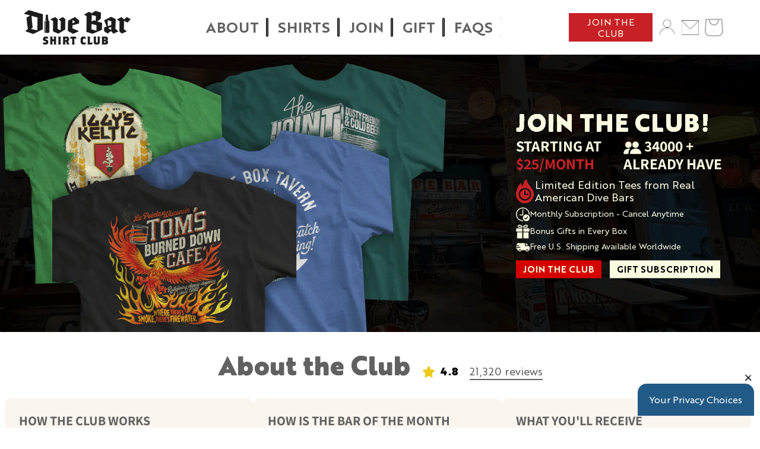

--- FILE ---
content_type: text/css
request_url: https://divebarshirtclub.com/cdn/shop/t/1/assets/custom-styles.css?v=161992021593572238401747392593
body_size: 1817
content:
@font-face{font-family:Ganache;src:url(Ganache.eot);src:url(Ganache.eot?#iefix) format("embedded-opentype"),url(Ganache.woff2) format("woff2"),url(Ganache.woff) format("woff"),url(Ganache.ttf) format("truetype"),url(Ganache.svg#Ganache) format("svg");font-weight:400;font-style:normal;font-display:swap}@font-face{font-family:Brothers OT;src:url(BrothersOT-Regular.eot);src:url(BrothersOT-Regular.eot?#iefix) format("embedded-opentype"),url(BrothersOT-Regular.woff2) format("woff2"),url(BrothersOT-Regular.woff) format("woff"),url(BrothersOT-Regular.ttf) format("truetype"),url(BrothersOT-Regular.svg#BrothersOT-Regular) format("svg");font-weight:400;font-style:normal;font-display:swap}.membership-modal .modal-dialog{max-width:920px!important}.modal-dialog .modal-content{padding:30px;box-shadow:#00000040 0 14px 28px,#00000038 0 10px 10px;border-radius:0;border:none}.modal-dialog .modal-header{border-bottom:none;justify-content:center}.modal-dialog .modal-title{text-align:center;font-size:33px}.membership-modal .modal-dialog .modal-body{padding-top:0}.membership-modal .mailing-options-form .input-group{margin-bottom:75px}.membership-modal .mailing-options-form input[type=radio]{width:30px;height:30px;position:absolute;top:50%;transform:translateY(-50%);opacity:0}.membership-modal .mailing-options-form label{position:relative;padding-left:70px;font-size:33px;cursor:pointer}.membership-modal .mailing-options-form label:before{content:"";position:absolute;width:30px;height:30px;border-radius:10px;border:1px solid #000;background-color:#e0e2e0;left:0;top:50%;transform:translateY(-50%)}.membership-modal .mailing-options-form label span{display:block;color:#b5b6b5;font-style:italic}.membership-modal .mailing-options-form input[type=radio]:checked+label:before{background-color:#c72026}.membership-modal .modal-dialog .modal-body .button-wrapper .btn-rounded{font-size:40px;line-height:1;border-radius:10px;padding:7px}.past-member-modal .modal-dialog{max-width:920px}.modal-dialog .modal-body{padding:0}.modal-body .button-wrapper{margin-top:40px;text-align:center}.generic-pages:after{background:none!important}.confirmation{padding:200px 0}.swiper-button-disabled{display:block!important}.swiper-button-next,.swiper-button-prev{color:#000!important}.marker-content-wrapper .swiper-button-next{right:-6px!important;top:35%!important;display:block}.swiper-button-next:after,.swiper-button-prev:after{line-height:.4!important;font-weight:600!important;font-size:30px!important}.marker-content-wrapper .swiper-button-prev{left:0!important;top:35%!important;display:block}.address-wrapper{max-width:350px;padding-top:15px}.marker-content-wrapper .swiper-wrapper{max-width:350px}.marker-content-wrapper .swiper-wrapper .swiper-horizontal>.swiper-pagination-bullets,.swiper-pagination-bullets.swiper-pagination-horizontal{bottom:115px!important}.swiper-pagination-bullet-active{background:#626162!important}img.map-image{width:100%;max-width:300px;height:100%;max-height:300px}.map-image-card{text-align:center}.map-card-title{color:#626162;font-size:30px;font-weight:700;font-family:Brother1816 Printed,serif,-apple-system,BlinkMacSystemFont,Segoe UI,Roboto,Oxygen-Sans,Ubuntu,Cantarell,Helvetica Neue,sans-serif}.map-card-meta{color:#626162;font-size:18px;font-weight:400;line-height:1.3;margin-bottom:20px;font-family:Brother1816 Printed,serif,-apple-system,BlinkMacSystemFont,Segoe UI,Roboto,Oxygen-Sans,Ubuntu,Cantarell,Helvetica Neue,sans-serif}.gm-style .gm-style-iw-c{padding:20px}.gm-ui-hover-effect{opacity:1!important;background-color:#616261!important;top:0!important;border-radius:5px!important}.gm-ui-hover-effect span{background-color:#fff!important;margin:5px!important}.membership .membership-wrapper__inner .membership-block--inner h3{font-family:Ganache;font-weight:400;font-style:normal}.additional-price ul li{font-size:16px!important;color:#626162!important}.size-chart .shirt-selection-block .selction-block-wrapper{max-width:700px!important}.retired-collections{padding-top:0!important}.retired-collections .btn-bar{bottom:1200px!important}@media screen and (max-width: 767px){.modal-dialog .modal-content{padding:15px}.modal-dialog .modal-title,.membership-modal .modal-title{font-size:23px}.membership-modal .mailing-options-form label{padding-left:40px;font-size:18px}.membership-modal .mailing-options-form .input-group{margin-bottom:40px}.marker-content-wrapper .swiper-button-next{right:0!important;top:25%!important;display:block}.marker-content-wrapper .swiper-button-prev{left:0!important;top:25%!important;display:block}.swiper-button-next:after,.swiper-button-prev:after{line-height:.4!important;font-size:30px!important;font-weight:600!important}}.btn-bar__outer{position:sticky;z-index:1;bottom:50px}.btn-bar__outer .btn-bar{position:static!important}@media screen and (max-width: 991px){.site-header .navbar-nav .nav-item .nav-link{vertical-align:middle;display:inline-block;margin-right:-4px}.site-header .navbar-nav .nav-item .dropdown-toggle{vertical-align:middle;margin-left:8px;margin-right:8px;font-size:0;line-height:0;display:inline-block;cursor:pointer}.site-header .navbar-nav .nav-item .dropdown-toggle svg{width:100%;max-width:28px;height:auto;fill:#626162;transition:.2s all ease}.site-header .navbar-nav .nav-item .dropdown-toggle.show svg{transform:rotate(180deg)}}.comman_custom_btn{padding:6px 12px;border:1px solid;display:inline-block;margin-top:10px;font-weight:600;font-size:19px;border-radius:5px;text-transform:uppercase}.firt_btn.comman_custom_btn{background:#d60000}.comman_custom_btn:hover{color:#f1f1d9;background:#00000061!important}.second_btn.comman_custom_btn{background:#000;margin-left:10px}.hero h1.text-primary.font-black{font-size:50px}.hero h2.subhead{font-size:33px;line-height:1}.home-multi-section .font-black.title.h1{font-size:44px;margin:0 auto;padding-top:30px;padding-bottom:30px;text-align:center}.home-multi-section .title-wrapper-with-link.title-wrapper--self-padded-mobile.title-wrapper--no-top-margin{margin-bottom:0}.home-multi-section .custom_list_parent{flex-wrap:wrap;display:flex;padding:0}.home-multi-section .custom_list_parent li{flex:1 1 32%;padding:0;border-radius:5px}.home-multi-section .multicolumn-card__info h3{font-size:22px;line-height:1.2!important}.home-multi-section .multicolumn-card__info{padding:1.5rem}.home-multi-section .multicolumn.background-primary .multicolumn-card{background:#faf5ee;border-radius:10px}.main_rc_slider_item{padding-left:4px}.home-tshirt-slider-inner .font-black.title.h1{font-size:44px;margin-top:30px;margin-bottom:30px;text-align:center}.home-tshirt-slider-inner .slick-prev{left:25px;z-index:1}.home-tshirt-slider-inner .slick-next{right:25px;z-index:1}.rew_outer{display:inline-block}.rating_count{font-size:18px;font-weight:700;color:#000}.rating_count #Capa_1{height:20px;width:20px;margin-left:10px;margin-right:10px;margin-top:-4px}.rating_count_text{font-size:18px;margin-left:8px;border-bottom:2px solid;font-weight:400;font-family:"Brother 1816",serif,-apple-system,BlinkMacSystemFont,Segoe UI,Roboto,Oxygen-Sans,Ubuntu,Cantarell,Helvetica Neue,sans-serif}.custom_total_subscriber.text-primary.font-black{font-size:30px}.custom_subheading_subscribertext-primary.font-black{color:#fafae1;font-weight:400;font-size:20px}.custom_subheading_subscribertext-primary.font-black svg{height:15px;width:15px}.home-review-slider .font-black.title.h1{font-size:44px;margin-top:30px;margin-bottom:30px;text-align:center}.home-review-slider p{position:relative;color:#000;font-size:17px;margin-top:10px}.home-review-slider{background:#faf5ee;margin-top:55px!important;padding-top:10px;padding-bottom:50px}.main_review_slider_item_inner{background:#fff;border-radius:10px;padding:2rem;min-height:230px}.main_review_slider_item{padding-left:10px;padding-right:10px}.home-review-slider{overflow:hidden}.home-review-slider .slick-prev:before{background:url(/cdn/shop/files/angle-left_2.png?v=1746186440);background-repeat:no-repeat;font-size:30px;color:transparent}.home-review-slider .slick-next:before{background:url(/cdn/shop/files/angle-right_2.png?v=1746186440);background-repeat:no-repeat;font-size:30px;color:transparent}.home-review-slider .slick-dots{bottom:-50px}.home-review-slider .slick-prev{left:0;z-index:1}.home-review-slider .slick-dots li{border:1px solid #d60000;border-radius:50%;height:15px;width:15px}.home-review-slider .slick-dots li button:before{font-size:0px}.home-review-slider .slick-dots li.slick-active{background:#d60000;width:30px;border-radius:20px}.home-review-slider .slick-next{right:-8px;z-index:1}.home-review-slider h4{margin-top:20px;color:#000;font-size:20px}.section.home-review-slider-inner{padding-left:20px;padding-right:20px}.home-review-slider span.lc_r{font-size:14px;color:#d60000}@media screen and (max-width: 991px){section.membership.custom_membership{padding:0!important}section.membership.custom_membership .membership-header-block--inner h2{margin-bottom:5px!important;font-size:21px!important;line-height:1.5!important;font-weight:400!important}section.membership.custom_membership .membership-header-block--inner ul li:not(:last-child){margin-bottom:3px}section.membership.custom_membership .membership-header-block--inner ul li{font-size:15px!important;padding-left:20px}section.membership.custom_membership .membership-header-block--inner ul li:before{content:url(icon-tick--red-new.png)}section.membership.custom_membership .membership-header-block{border-bottom:1px solid #626162;padding-bottom:10px}section.membership.custom_membership .membership-wrapper{padding:0}section.membership.custom_membership .membership-wrapper .title-block{margin:0}section.membership.custom_membership .membership-wrapper h2.font-black{font-size:21px;font-weight:400}section.membership.custom_membership .membership-block.py-4{padding-bottom:0!important;padding-top:0!important}section.membership.custom_membership .membership-wrapper__inner .text-options{width:100%;font-size:21px;padding:0}section.membership.custom_membership .membership-wrapper__inner .membership-block--inner{border:2px solid #2e2e2e;border-radius:20px;padding:4px;display:flex;flex-direction:unset;margin:3px}section.membership.custom_membership .membership-wrapper__inner .membership-block--inner .value-text{font-size:18px!important;margin:5px 0}section.membership.custom_membership .membership-block--inner h3{font-size:20px!important;padding-top:5px}section.membership.custom_membership .membership-wrapper__inner .membership-block--inner h2{font-size:17px!important;max-width:120px}section.membership.custom_membership .membership-wrapper__inner .membership-block--inner .price-block .price{font-size:14px!important;margin-bottom:1px}section.membership.custom_membership .membership-wrapper__inner .membership-block--inner .price-block .price sub{font-size:14px!important}section.membership.custom_membership .membership-wrapper__inner .membership-block--inner .price-block small{font-size:14px!important}section.membership.custom_membership .membership-wrapper__inner .membership-block--inner p{font-size:14px}section.membership.custom_membership .membership-wrapper__inner .membership-block--inner .price-block{padding:2px 0;border-top:1px solid #626162;border-bottom:1px solid #626162;margin-bottom:2px}}@media screen and (max-width: 767.98px){section.membership.custom_membership{padding:0!important}section.membership.custom_membership .membership-header-block--inner ul li:before{top:0}}@media screen and (max-width: 767px){section.membership.custom_membership .membership-block--inner h3{font-size:20px!important;padding-top:5px}.hero h1.text-primary.font-black{font-size:27px}.hero h2.subhead{font-size:16px;line-height:1.2}.home-multi-section .custom_list_parent li{flex:1 1 100%}.home-multi-section .font-black.title.h1,.home-tshirt-slider-inner .font-black.title.h1,.home-review-slider .font-black.title.h1,.join-us h2.font-black.mb-4{font-size:27px}.postcard h2.font-black,.footer-banner .font-black{font-size:27px!important}}@media screen and (max-width: 480px){.comman_custom_btn{font-size:16px}.rew_outer{display:inline-block}.rating_count #Capa_1{margin-left:0}}
/*# sourceMappingURL=/cdn/shop/t/1/assets/custom-styles.css.map?v=161992021593572238401747392593 */
